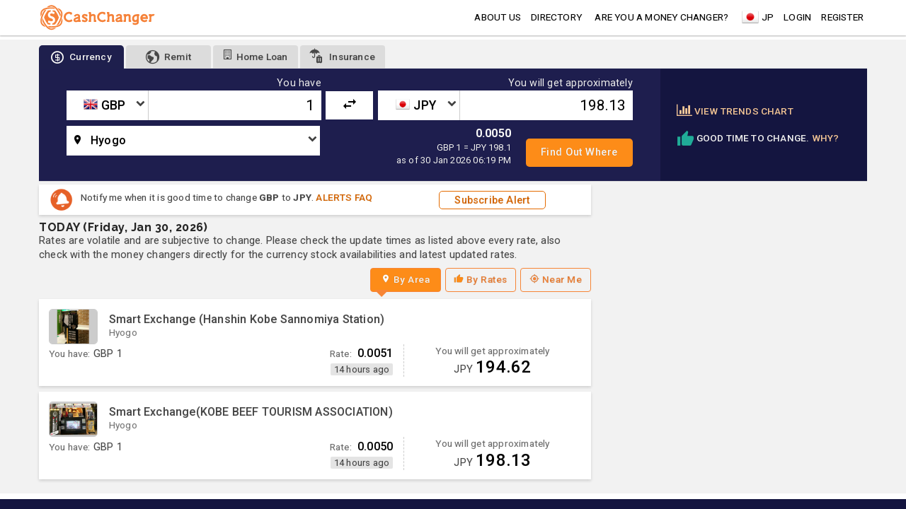

--- FILE ---
content_type: text/html; charset=UTF-8
request_url: https://cashchanger.co/japan/city-hyogo/gbp-to-jpy
body_size: 9357
content:

<!DOCTYPE html>
<html lang="en" amp>
    <head>
    <meta charset="utf-8">
    <meta http-equiv="X-UA-Compatible" content="IE=edge">
    <meta name="viewport" content="width=device-width, initial-scale=1,minimum-scale=1">
    <meta name="author" content="cashchanger.co">
    <title>Best &amp; Cheapest British Pound Money Changer rates from Japanese Yen</title>
    <script type="application/ld+json">{
    "@context": {
        "@vocab": "http://schema.org/"
    },
    "@type": "WebPage",
    "description": "1 GBP = 198.13 JPY - Smart Exchange (The World Connection Harajuku) has the best and cheapest exchange rates in Japan! Updated regularly.",
    "name": "Best & Cheapest British Pound Money Changer rates from Japanese Yen",
    "url": "http://cashchanger.co/japan/city-hyogo/gbp-to-jpy"
}</script><script type="application/ld+json">{
    "@context": {
        "@vocab": "http://schema.org/"
    },
    "@type": "MoneyTransfer",
    "amount": {
        "@type": "MonetaryAmount",
        "currency": "GBP",
        "value": 1
    },
    "description": "1 GBP = 198.13 JPY - Smart Exchange (The World Connection Harajuku) has the best and cheapest exchange rates in Japan! Updated regularly.",
    "name": "Best & Cheapest British Pound Money Changer rates from Japanese Yen",
    "potentialAction": [
        "http://schema.org/BuyAction",
        {
            "@type": "Organization",
            "name": "Smart Exchange (Hanshin Kobe Sannomiya Station)",
            "subjectOf": [
                {
                    "@type": "ExchangeRateSpecification",
                    "currency": "JPY",
                    "currentExchangeRate": {
                        "@type": "UnitPriceSpecification",
                        "price": "0.0051",
                        "priceCurrency": "GBP"
                    }
                },
                {
                    "@type": "FinancialProduct",
                    "feesAndCommissionsSpecification": "0.00"
                }
            ]
        },
        {
            "@type": "Organization",
            "name": "Smart Exchange(KOBE BEEF TOURISM ASSOCIATION)",
            "subjectOf": [
                {
                    "@type": "ExchangeRateSpecification",
                    "currency": "JPY",
                    "currentExchangeRate": {
                        "@type": "UnitPriceSpecification",
                        "price": "0.0050",
                        "priceCurrency": "GBP"
                    }
                },
                {
                    "@type": "FinancialProduct",
                    "feesAndCommissionsSpecification": "0.00"
                }
            ]
        }
    ],
    "url": "http://cashchanger.co/japan/city-hyogo/gbp-to-jpy"
}</script>    <meta id="metadeta_description" name="description" content="1 GBP = 198.13 JPY - Smart Exchange (The World Connection Harajuku) has the best and cheapest exchange rates in Japan! Updated regularly.">
<meta id="metadeta_keywords" name="keywords">
<meta property="og:title" content="Best &amp; Cheapest British Pound Money Changer rates from Japanese Yen">
<meta property="og:site_name" content="CashChanger">
<meta property="og:url" content="http://cashchanger.co/japan/city-hyogo/gbp-to-jpy">
<meta property="og:type" content="website">
<meta property="og:locale" content="en_US">
<meta property="og:description" content="1 GBP = 198.13 JPY - Smart Exchange (The World Connection Harajuku) has the best and cheapest exchange rates in Japan! Updated regularly.">
<meta property="og:image" content="https://cashchanger.sgp1.digitaloceanspaces.com/p/public/asset/previewimage/gbp.jpg">
<link href="http://cashchanger.co/japan/city-hyogo/gbp-to-jpy" rel="canonical">
<link href="//fonts.googleapis.com/css2?family=Abril+Fatface&amp;family=Raleway:wght@300;400;500;700&amp;family=Roboto:wght@200;300;400;500;700&amp;display=swap" rel="stylesheet" async="async">
<link href="/assets/css-compress/a6d6b423d393c41ee048035e1209853e.css?v=1767904089" rel="stylesheet">
<script src="//anymind360.com/js/4870/ats.js" async="async"></script>
<script src="//pagead2.googlesyndication.com/pagead/js/adsbygoogle.js" async="async"></script>
<script src="//cdn.innity.net/admanager.js" async="async"></script>
<script src="//securepubads.g.doubleclick.net/tag/js/gpt.js" async="async"></script>
<script src="//platform-api.sharethis.com/js/sharethis.js#property=6491194bbc4937001297eeb1&amp;product=sticky-share-buttons" async="async"></script>
<script src="/assets/js-compress/a1e9f24fc36dc16d131c11d1d97e3db5.js?v=1767904084"></script>
<script>window.googletag=window.googletag||{cmd:[]};googletag.cmd.push(function(){googletag.defineSlot("/21630738477/CC_currencyresult_imu1/japan",[[336,280],[300,250]],"CC-currencyresult-imu1-0").addService(googletag.pubads());googletag.pubads().enableSingleRequest();googletag.enableServices();});
window.googletag=window.googletag||{cmd:[]};googletag.cmd.push(function(){var mapAdSize=googletag.sizeMapping().addSize([1024,100],[[980,90],[970,90],[728,90]]).addSize([728,0],[728,90]).addSize([500,0],[[320,100],[468,60]]).addSize([460,0],[[320,100],[300,100]]).addSize([0,0],[[300,100],[320,100],[320,50]]).build();googletag.defineSlot("/21630738477/CC_currencyresult_lb1/japan",[[300,100],[320,100],[320,50],[468,60],[728,90],[970,90],[980,90]],"CC-currencyresult-lb1-0").defineSizeMapping(mapAdSize).addService(googletag.pubads());googletag.pubads().enableSingleRequest();googletag.pubads().collapseEmptyDivs();googletag.enableServices();});
window.googletag=window.googletag||{cmd:[]};googletag.cmd.push(function(){var mapAdSize=googletag.sizeMapping().addSize([1024,100],[[980,90],[970,90],[728,90]]).addSize([728,0],[728,90]).addSize([500,0],[[320,100],[468,60]]).addSize([460,0],[[320,100],[300,100]]).addSize([0,0],[[300,100],[320,100],[320,50]]).build();googletag.defineSlot("/21630738477/CC_currencyresult_lb2/japan",[[300,100],[320,100],[320,50],[468,60],[728,90],[970,90],[980,90]],"CC-currencyresult-lb2-0").defineSizeMapping(mapAdSize).addService(googletag.pubads());googletag.pubads().enableSingleRequest();googletag.pubads().collapseEmptyDivs();googletag.enableServices();});</script>    <link rel="icon" href="/cashchanger-favicon.ico" type="image/x-icon" />
</head>    <body>
                <!-- Google Tag Manager (noscript) -->
<noscript><iframe src="https://www.googletagmanager.com/ns.html?id=GTM-WSWSNGS"
height="0" width="0" style="display:none;visibility:hidden"></iframe></noscript>
<!-- End Google Tag Manager (noscript) -->        <div id="page" class="cc-main-layout cc-layout">
            <!-- Navbar goes here -->
            <div class="site-mobile-menu site-navbar-target">
	<div class="site-mobile-menu-header">
		<div class="site-mobile-menu-close mt-3">
			<span class="icon-close2 js-menu-toggle"></span>
		</div>
	</div>
	<div class="site-mobile-menu-body"></div>
</div>
<header class="site-navbar js-sticky-header is-sticky-header site-navbar-target bg-white" role="header menu">
	<div class="cc-header-container container">
		<div class="row align-items-center">
			<div class="col-6 col-md-2">
				<a id="header-globalpage" href="https://cashchanger.co/?main=1" data-extra="header" class="js-onclick-navdata h2 mb-0 lh-1">
					<img src="https://cashchanger.co/images/cashchanger-logo-orange.svg" style="height: 36px;" alt="CashChanger" id="nav-logo">
				</a>
			</div>
			<div class="col-12 col-md-10 d-none d-md-block">
				<input type="hidden" id="js-country-val" value="Japan" />
				<input type="hidden" id="js-currencycode-val" value="JPY" />
				<nav class="site-navigation site-navigation-item-left position-relative text-right" role="navigation">
					<ul class="site-menu main-menu js-clone-nav mr-auto d-lg-block">
						<li><a id="header-about" data-extra="header" href="http://cashchanger.co/about" class="js-onclick-navdata nav-link">about us</a></li>
						<li><a id="header-directory" data-extra="header" href="https://cashchanger.co/japan/directory" class="js-onclick-navdata nav-link">Directory</a></li>
						<li><a id="header-blog" data-extra="header" href="https://blog.cashchanger.co" class="js-onclick-navdata nav-link xs-show sm-show md-hide lg-hide">blog</a></li>
						<div class="line-separator xs-show sm-hide md-hide lg-hide"></div>
						<li><a id="header-mcpartner" data-extra="header" href="http://cashchanger.co/welcome-money-changer" class="js-onclick-navdata nav-link">Are you a Money Changer?</a></li>
						<li><a id="header-remittancepartner" data-extra="header" href="https://remit.cashchanger.co/welcome-remittance-provider" class="js-onclick-navdata nav-link xs-show sm-show md-hide lg-hide">Are you remittance provider?</a></li>
						<li><a id="header-modalsearchlocation" class="js-onclick-navdata js-loadmaincontentmodal display-flex" value="https://cashchanger.co/?main=1" href="https://cashchanger.co/?main=1" data-extra="header" datatitle="Search"><span class="pt-1 icon flagicon jpyflag"></span><span class="pl-1">JP</span></a>						</li>
												<div class="line-separator xs-show sm-hide md-hide lg-hide"></div>
															<li><a id="header-memberlogin" data-extra="header" href="http://cashchanger.co/login" class="js-onclick-navdata nav-link">Login</a></li>
								<li><a id="header-memberregister" data-extra="header" href="http://cashchanger.co/signup" class="js-onclick-navdata nav-link">Register</a></li>
																		</ul>
				</nav>
			</div>
			<div class="col-6 d-inline-block d-md-none ml-md-0 py-2" style="position: relative; top: 3px;"><a href="#" class="site-menu-toggle js-menu-toggle float-right"><span class="icon-menu"></span></a></div>
		</div>
	</div>
</header>            <!-- Page Layout here -->
            <div id="cc-container" class="body-content bg-lighter-gray">
                 
                    <div class="cc-ads-content ads-content-lb-top bg-white">
                            <div class="banner-leaderboard-section pt-1"><div class="text-center no-padding">
<div id='CC-currencyresult-lb1-0'>
    <script>
      if (window.googletag) {
        googletag.cmd.push(function() {
            googletag.display("CC-currencyresult-lb1-0");
        });
      }
    </script>
</div>

</div></div>  
                        </div>
                                <main class="cc-content container pt-2 pb-2">
                                                            <div id="page-currencyresult" class="js-page page-currencyresult">
    <section id="section-noticeboard-currencyresult" class="section-container section-noticeboard-currencyresult">
            </section>
    <section id="section-header-currencyresult" class="section-header-container section-header-default section-header-currencyresult mb-0 pb-0 mb-lg-1">
        <div class="row justify-content-center mx-0">
            <div class="col-xs-12 col-sm-12 searchcurrency-container px-0">
                <div class="widget-search-taboption widget-taboption">
    <div class="tab-header">
        <ul class="nav nav-tabs" role="tablist">
            <li class="nav-item">
                <a id="nav-currency" class="js-onclick-navdata js-onclick-hashtagurl nav-link active" href="#currency" role="tab" data-toggle="tab"><i class="icon icon-size-medium icon-cc-coin-dollar"></i><span class="label">Currency</span></a>
            </li>
            <li class="nav-item">
                <a id="nav-remitcurrency" class="js-onclick-navdata nav-link" href="https://remit.cashchanger.co"><i class="icon icon-size-medium icon-cc-earth"></i><span class="label">Remit</span></a>
            </li>
                        <li class="nav-item partner-widget">
                <a id="nav-propertyloan" class="js-onclick-navdata nav-link" href="http://cashchanger.co/home-loan" style="min-width:90px;"><i class="icon icon-building-o"></i><span class="label">Home Loan</span></a>
            </li>
                        <li class="nav-item partner-widget sm-show xs-hide xxs-hide">
                <a id="nav-cctravelinsurance" class="js-onclick-navdata nav-link" target="blank" href="https://stories.cashchanger.co/compare-travel-insurance/"><i class="icon icon-ccinsurance icon-umbrella"></i><i class="icon icon-ccinsurance icon-cc-luggage"></i><span class="label">Insurance</span></a>
            </li>
                        <li class="nav-item dropdown cctab-dropdown-menu sm-show md-hide">
                <a id="nav-widgetsearchtabmore" class="js-onclick-navdata nav-link dropdown-toggle" data-toggle="dropdown" href="#" role="button" aria-haspopup="true" aria-expanded="false">more...</a>
                <div class="dropdown-menu">
                                        <a id="nav-dropdowncctravelinsurance" class="js-onclick-navdata dropdown-item xs-show sm-hide" target="blank" href="https://stories.cashchanger.co/compare-travel-insurance/"><i class="icon icon-ccinsurance icon-umbrella"></i><i class="icon icon-ccinsurance icon-cc-luggage"></i><span class="label">Insurance</span></a>
                </div>
            </li>
        </ul>
    </div>
    <div class="tab-content">
        <div role="tabpanel" class="tab-pane bg-darker-blue active" id="currency">
                            <div class="row mx-0">
                    <div class="widget-currencyresult-searchcurrency bg-dark-blue col-sm-12 col-md-12 col-lg-9 px-0 pt-1 pb-1">
                        <div id="widget-searchform-currency" class="js-widget-searchform-currency widget-searchform-currency searchcurrencyform-container form widget-white widget-size-small">
    <form id="searchcurrency-form" class="js-ajaxpostform" action="https://cashchanger.co/japan/city-hyogo" method="get">    <input name="searchcurrency-domain" type="text" class="js-searchdomain input-domain hide" value='https://cashchanger.co' style="display:none;" />
    <input name="searchcurrency-amounttype" type="text" id="searchcurrencyamount-amounttype" class="js-searchamounttype input-amounttype hide" value='have' style="display:none;" />
    <input name="searchcurrency-currencybase" type="text" class="js-searchcurrencybase hide" value='JPY' style="display:none;" />
    <div class="searchcurrencyform searchbox-currency pb-3">
        <div class="row mx-0 justify-content-between">
            <div class="havecurrency-container col-xs-12 col-sm-5-5 px-0">
                <div class="row">
                    <div class="col-12 text-right">
                        <label id="fromlabel" class="formlabel text-white text-medium">You have</label>
                    </div>
                    <div class="currencysearch-selectbox currencysearch-selectbox-fromcurr col-xs-5 col-sm-5 col-md-4 col-lg-4 pr-0">
                        <select id="searchcurrency-base-name" class="js-customselect2 minimal js-searchcurrencybase searchcurrency-name form-control" name="searchcurrency-base">
<option value="JPY">JPY - Japanese Yen</option>
<option value="USD">USD - US Dollar</option>
<option value="EUR">EUR - Euro</option>
<option value="CNY">CNY - Chinese Yuan (RMB)</option>
<option value="TWD">TWD - Taiwan Dollar</option>
<option value="HKD">HKD - Hong Kong Dollar</option>
<option value="KRW">KRW - South Korean Won</option>
<option value="GBP" selected>GBP - British Pound</option>
<option value="SGD">SGD - Singapore Dollar</option>
<option value="AUD">AUD - Australian Dollar</option>
<option value="THB">THB - Thai Baht</option>
<option value="MYR">MYR - Malaysian Ringgit</option>
<option value="IDR">IDR - Indonesian Rupiah</option>
<option value="CAD">CAD - Canadian Dollar</option>
<option value="VND">VND - Vietnamese Dong</option>
<option value="CHF">CHF - Swiss Francs</option>
<option value="PHP">PHP - Philippine Peso</option>
<option value="NZD">NZD - New Zealand Dollar</option>
<option value="INR">INR - Indian Rupee</option>
</select>                        <span class="icon-dropdown icon-chevron-down"></span>
                    </div>
                    <div class="inputbox col-xs-7 col-sm-7 col-md-8 col-lg-8 pl-0">
                        <input type="number" step="any" id="searchcurrencyamount-base" class="js-searchamount input-amount text-right" value='1'/>
                    </div>
                </div>
            </div>
            <div class="currencysearch-switchcurrency-button col-sm-1">
                <button class="js-switchcurrency switch-currency">
                    <i class="xs-hide icon icon-medium icon-swap_horiz"></i>
                    <i class="xs-show sm-hide icon icon-swap-left icon-medium icon-swap_vert"></i>
                </button>
            </div>
            <div class="havecurrency-container col-xs-12 col-sm-5-5 px-0">
                <div class="row">
                    <div class="col-12 text-right">
                        <label id="tolabel" class="tolabel text-white text-medium">You will get approximately</label>
                    </div>
                    <div class="currencysearch-selectbox currencysearch-selectbox-tocurr col-xs-5 col-sm-5 col-md-4 col-lg-4 pr-0">
                        <select id="searchcurrency-counter-name" class="js-customselect2 minimal js-searchcurrencycounter searchcurrency-name form-control" name="searchcurrency-counter">
<option value="JPY" selected>JPY - Japanese Yen</option>
<option value="USD">USD - US Dollar</option>
<option value="EUR">EUR - Euro</option>
<option value="CNY">CNY - Chinese Yuan (RMB)</option>
<option value="TWD">TWD - Taiwan Dollar</option>
<option value="HKD">HKD - Hong Kong Dollar</option>
<option value="KRW">KRW - South Korean Won</option>
<option value="GBP">GBP - British Pound</option>
<option value="SGD">SGD - Singapore Dollar</option>
<option value="AUD">AUD - Australian Dollar</option>
<option value="THB">THB - Thai Baht</option>
<option value="MYR">MYR - Malaysian Ringgit</option>
<option value="IDR">IDR - Indonesian Rupiah</option>
<option value="CAD">CAD - Canadian Dollar</option>
<option value="VND">VND - Vietnamese Dong</option>
<option value="CHF">CHF - Swiss Francs</option>
<option value="PHP">PHP - Philippine Peso</option>
<option value="NZD">NZD - New Zealand Dollar</option>
<option value="INR">INR - Indian Rupee</option>
</select>       
                        <span class="icon-dropdown icon-chevron-down"></span>
                    </div>
                    <div class="inputbox col-xs-7 col-sm-7 col-md-8 col-lg-8 pl-0">
                        <input type="number" step="any" id="searchcurrencyamount-counter" class="js-searchamount input-amount text-right" value='198.13'/>
                    </div>
                </div>
            </div>
        </div>
        <div class="row mt-2 justify-content-between">
            <div class="cityselection-input-content col-xs-12 col-sm-5-5 col-md-6">
                <div class="currencysearch-selectbox currencysearch-selectbox-countrycity">
                    <select id="searchcurrency-city-name" class="js-customselect2 minimal js-searchcity searchcity-name form-control" name="searchcurrency-city">
<option value="singapore_singapore">Singapore</option>
<option value="malaysia_malaysia">Malaysia</option>
<option value="malaysia_johor">Johor</option>
<option value="malaysia_kuala-lumpur">Kuala Lumpur</option>
<option value="malaysia_selangor">Selangor</option>
<option value="malaysia_melaka">Melaka</option>
<option value="malaysia_sabah">Sabah</option>
<option value="malaysia_perak">Perak</option>
<option value="malaysia_negeri-sembilan">Negeri Sembilan</option>
<option value="malaysia_penang">Penang</option>
<option value="thailand_thailand">Thailand</option>
<option value="thailand_bangkok">Bangkok</option>
<option value="thailand_nonthaburi">Nonthaburi</option>
<option value="thailand_pathum-thani">Pathum Thani</option>
<option value="japan_japan">Japan</option>
<option value="japan_tokyo">Tokyo</option>
<option value="japan_osaka">Osaka</option>
<option value="japan_kyoto">Kyoto</option>
<option value="japan_hokkaido">Hokkaido</option>
<option value="japan_aichi">Aichi</option>
<option value="japan_nara">Nara</option>
<option value="japan_chiba">Chiba</option>
<option value="japan_hyogo" selected>Hyogo</option>
<option value="japan_kanagawa">Kanagawa</option>
<option value="japan_nagano">Nagano</option>
<option value="japan_gifu">Gifu</option>
<option value="japan_shiga">Shiga</option>
<option value="japan_fukuoka">Fukuoka</option>
<option value="japan_ishikawa">Ishikawa</option>
<option value="japan_kumamoto">Kumamoto</option>
<option value="japan_ibaraki">Ibaraki</option>
<option value="hong-kong_hong-kong">Hong Kong</option>
<option value="indonesia_indonesia">Indonesia</option>
<option value="indonesia_jakarta">Jakarta</option>
<option value="indonesia_bali">Bali</option>
<option value="indonesia_west-java">West Java</option>
</select>                    <span class="icon-dropdown icon-chevron-down"></span>
                </div>
            </div>
            <div class="ratedetail-content col-xs-12 col-sm-6 col-md-3 col-lg-3 pl-0 align-self-center">
                <span></span>
                <ul class="searchcurrencyform-infobox text-right mb-0">
                    <li style="display:none;" id="rate-JPYUSDSELL" class="js-searchcurrency-ratevalue rate-detail text-white text-weight-600" data-value="0"><p class="text-smaller text-white mb-0">No rate for GBP to JPY yet at this area. Come back later.</p></li><li style="display:none;" id="rate-JPYEURSELL" class="js-searchcurrency-ratevalue rate-detail text-white text-weight-600" data-value="0"><p class="text-smaller text-white mb-0">No rate for GBP to JPY yet at this area. Come back later.</p></li><li style="display:none;" id="rate-JPYCNYSELL" class="js-searchcurrency-ratevalue rate-detail text-white text-weight-600" data-value="0"><p class="text-smaller text-white mb-0">No rate for GBP to JPY yet at this area. Come back later.</p></li><li style="display:none;" id="rate-JPYTWDSELL" class="js-searchcurrency-ratevalue rate-detail text-white text-weight-600" data-value="0"><p class="text-smaller text-white mb-0">No rate for GBP to JPY yet at this area. Come back later.</p></li><li style="display:none;" id="rate-JPYHKDSELL" class="js-searchcurrency-ratevalue rate-detail text-white text-weight-600" data-value="0"><p class="text-smaller text-white mb-0">No rate for GBP to JPY yet at this area. Come back later.</p></li><li style="display:none;" id="rate-JPYKRWSELL" class="js-searchcurrency-ratevalue rate-detail text-white text-weight-600" data-value="0"><p class="text-smaller text-white mb-0">No rate for GBP to JPY yet at this area. Come back later.</p></li><li style="display:none;" id="rate-JPYGBPSELL" class="js-searchcurrency-ratevalue rate-detail text-white text-weight-600" data-value="0"><p class="text-smaller text-white mb-0">No rate for GBP to JPY yet at this area. Come back later.</p></li><li style="display:none;" id="rate-JPYSGDSELL" class="js-searchcurrency-ratevalue rate-detail text-white text-weight-600" data-value="0"><p class="text-smaller text-white mb-0">No rate for GBP to JPY yet at this area. Come back later.</p></li><li style="display:none;" id="rate-JPYAUDSELL" class="js-searchcurrency-ratevalue rate-detail text-white text-weight-600" data-value="0"><p class="text-smaller text-white mb-0">No rate for GBP to JPY yet at this area. Come back later.</p></li><li style="display:none;" id="rate-JPYTHBSELL" class="js-searchcurrency-ratevalue rate-detail text-white text-weight-600" data-value="0"><p class="text-smaller text-white mb-0">No rate for GBP to JPY yet at this area. Come back later.</p></li><li style="display:none;" id="rate-JPYMYRSELL" class="js-searchcurrency-ratevalue rate-detail text-white text-weight-600" data-value="0"><p class="text-smaller text-white mb-0">No rate for GBP to JPY yet at this area. Come back later.</p></li><li style="display:none;" id="rate-JPYIDRSELL" class="js-searchcurrency-ratevalue rate-detail text-white text-weight-600" data-value="0"><p class="text-smaller text-white mb-0">No rate for GBP to JPY yet at this area. Come back later.</p></li><li style="display:none;" id="rate-JPYCADSELL" class="js-searchcurrency-ratevalue rate-detail text-white text-weight-600" data-value="0"><p class="text-smaller text-white mb-0">No rate for GBP to JPY yet at this area. Come back later.</p></li><li style="display:none;" id="rate-JPYVNDSELL" class="js-searchcurrency-ratevalue rate-detail text-white text-weight-600" data-value="0"><p class="text-smaller text-white mb-0">No rate for GBP to JPY yet at this area. Come back later.</p></li><li style="display:none;" id="rate-JPYCHFSELL" class="js-searchcurrency-ratevalue rate-detail text-white text-weight-600" data-value="0"><p class="text-smaller text-white mb-0">No rate for GBP to JPY yet at this area. Come back later.</p></li><li style="display:none;" id="rate-JPYPHPSELL" class="js-searchcurrency-ratevalue rate-detail text-white text-weight-600" data-value="0"><p class="text-smaller text-white mb-0">No rate for GBP to JPY yet at this area. Come back later.</p></li><li style="display:none;" id="rate-JPYNZDSELL" class="js-searchcurrency-ratevalue rate-detail text-white text-weight-600" data-value="0"><p class="text-smaller text-white mb-0">No rate for GBP to JPY yet at this area. Come back later.</p></li><li style="display:none;" id="rate-JPYINRSELL" class="js-searchcurrency-ratevalue rate-detail text-white text-weight-600" data-value="0"><p class="text-smaller text-white mb-0">No rate for GBP to JPY yet at this area. Come back later.</p></li><li style="display:none;" id="rate-JPYUSDBUY" class="js-searchcurrency-ratevalue rate-detail text-white text-weight-600" data-value="0.0069230000">0.0069 <p class="text-smaller text-white mb-0 pb-0">USD 1 = JPY 144.44</p><p class="text-smaller text-white mb-0"> as of 30 Jan 2026 06:24 PM</p></li><li style="display:none;" id="rate-JPYEURBUY" class="js-searchcurrency-ratevalue rate-detail text-white text-weight-600" data-value="0.0059950000">0.0059 <p class="text-smaller text-white mb-0 pb-0">EUR 1 = JPY 166.8</p><p class="text-smaller text-white mb-0"> as of 30 Jan 2026 06:24 PM</p></li><li style="display:none;" id="rate-JPYCNYBUY" class="js-searchcurrency-ratevalue rate-detail text-white text-weight-600" data-value="0.0488280000">0.0488 <p class="text-smaller text-white mb-0 pb-0">CNY 1 = JPY 20.48</p><p class="text-smaller text-white mb-0"> as of 30 Jan 2026 06:19 PM</p></li><li style="display:none;" id="rate-JPYTWDBUY" class="js-searchcurrency-ratevalue rate-detail text-white text-weight-600" data-value="0.2262440000">0.2262 <p class="text-smaller text-white mb-0 pb-0">TWD 1 = JPY 4.42</p><p class="text-smaller text-white mb-0"> as of 30 Jan 2026 06:19 PM</p></li><li style="display:none;" id="rate-JPYHKDBUY" class="js-searchcurrency-ratevalue rate-detail text-white text-weight-600" data-value="0.0559910000">0.0559 <p class="text-smaller text-white mb-0 pb-0">HKD 1 = JPY 17.86</p><p class="text-smaller text-white mb-0"> as of 30 Jan 2026 06:19 PM</p></li><li style="display:none;" id="rate-JPYKRWBUY" class="js-searchcurrency-ratevalue rate-detail text-white text-weight-600" data-value="10.3199170000">10.3199 <p class="text-smaller text-white mb-0 pb-0">KRW 100 = JPY 9.69</p><p class="text-smaller text-white mb-0"> as of 30 Jan 2026 06:19 PM</p></li><li style="" id="rate-JPYGBPBUY" class="js-searchcurrency-ratevalue rate-detail text-white text-weight-600" data-value="0.0050470000">0.0050 <p class="text-smaller text-white mb-0 pb-0">GBP 1 = JPY 198.1</p><p class="text-smaller text-white mb-0"> as of 30 Jan 2026 06:19 PM</p></li><li style="display:none;" id="rate-JPYSGDBUY" class="js-searchcurrency-ratevalue rate-detail text-white text-weight-600" data-value="0.0087510000">0.0087 <p class="text-smaller text-white mb-0 pb-0">SGD 1 = JPY 114.26</p><p class="text-smaller text-white mb-0"> as of 30 Jan 2026 06:19 PM</p></li><li style="display:none;" id="rate-JPYAUDBUY" class="js-searchcurrency-ratevalue rate-detail text-white text-weight-600" data-value="0.0100050000">0.0100 <p class="text-smaller text-white mb-0 pb-0">AUD 1 = JPY 99.95</p><p class="text-smaller text-white mb-0"> as of 30 Jan 2026 06:19 PM</p></li><li style="display:none;" id="rate-JPYTHBBUY" class="js-searchcurrency-ratevalue rate-detail text-white text-weight-600" data-value="0.2212380000">0.2212 <p class="text-smaller text-white mb-0 pb-0">THB 1 = JPY 4.52</p><p class="text-smaller text-white mb-0"> as of 30 Jan 2026 06:19 PM</p></li><li style="display:none;" id="rate-JPYMYRBUY" class="js-searchcurrency-ratevalue rate-detail text-white text-weight-600" data-value="0.0281530000">0.0281 <p class="text-smaller text-white mb-0 pb-0">MYR 1 = JPY 35.52</p><p class="text-smaller text-white mb-0"> as of 30 Jan 2026 06:19 PM</p></li><li style="display:none;" id="rate-JPYIDRBUY" class="js-searchcurrency-ratevalue rate-detail text-white text-weight-600" data-value="128.2051280000">128.2051 <p class="text-smaller text-white mb-0 pb-0">IDR 1000 = JPY 7.8</p><p class="text-smaller text-white mb-0"> as of 30 Jan 2026 06:19 PM</p></li><li style="display:none;" id="rate-JPYCADBUY" class="js-searchcurrency-ratevalue rate-detail text-white text-weight-600" data-value="0"><p class="text-smaller text-white mb-0">No rate for GBP to JPY yet at this area. Come back later.</p></li><li style="display:none;" id="rate-JPYVNDBUY" class="js-searchcurrency-ratevalue rate-detail text-white text-weight-600" data-value="0"><p class="text-smaller text-white mb-0">No rate for GBP to JPY yet at this area. Come back later.</p></li><li style="display:none;" id="rate-JPYCHFBUY" class="js-searchcurrency-ratevalue rate-detail text-white text-weight-600" data-value="0"><p class="text-smaller text-white mb-0">No rate for GBP to JPY yet at this area. Come back later.</p></li><li style="display:none;" id="rate-JPYPHPBUY" class="js-searchcurrency-ratevalue rate-detail text-white text-weight-600" data-value="0"><p class="text-smaller text-white mb-0">No rate for GBP to JPY yet at this area. Come back later.</p></li><li style="display:none;" id="rate-JPYNZDBUY" class="js-searchcurrency-ratevalue rate-detail text-white text-weight-600" data-value="0"><p class="text-smaller text-white mb-0">No rate for GBP to JPY yet at this area. Come back later.</p></li><li style="display:none;" id="rate-JPYINRBUY" class="js-searchcurrency-ratevalue rate-detail text-white text-weight-600" data-value="0"><p class="text-smaller text-white mb-0">No rate for GBP to JPY yet at this area. Come back later.</p></li>                </ul>
            </div>
            <div class="form-action col-xs-12 col-sm-12 col-md-3 col-lg-3 pl-sm-0 align-self-end">
                <div class="button">
                <div class="search-button"><input type="submit" class="js-searchcurrency-btn btn btn-block text-medium" value="Find out where"></div>
                </div>
            </div>
        </div>
    </div>
    </form></div>                    </div>
                    <div class="currencyresult-rateadvisor-detail width-800-auto xs-hide sm-hide md-hide lg-show col-lg-3 pl-lg-2 col-lg-3">
                        <div class="widget-advisor-data">
    <div class="row mx-0 justify-content-end">
        <span class="advisor-item trendchart-advisor col-xs-5 pl-0 pl-0">
            <a id="nav-trendchart" class="js-onclick-navdata nav-text nav-underline" href="https://cashchanger.co/japan/city-hyogo/chart-gbp-to-jpy" data-extra="JPYGBP">
                <span class="text-icon"><i class="icon icon-bar-chart"></i></span>
                <span class="text-message text-small text-weight-500">View trends chart</span>
            </a>
        </span>
                    <span class="advisor-item rate-advisor col-xs-7 px-0 pl-sm-3 pl-lg-0">
                <a id="nav-rateadvisor" class="js-onclick-navdata nav-text nav-underline" href="https://blog.cashchanger.co/introducing-rate-advisor/" data-extra="JPYGBP">
                    <span class="text-icon"><i class="icon icon-thumb_up"></i></span>
                    <span class="text-message text-small text-weight-500"><span class="advisor-text">Good time to change.</span> <span class="text-link">Why?</span></span>
                </a>
            </span>
            </div>
</div>                    </div>
                </div>
                    </div>
            </div>
</div>            </div>
        </div>
    </section>
    <section class="xs-show sm-show md-show lg-hide">
        <div class="bg-white box-shadow">
            <div class="currencyresult-rateadvisor-detail width-800-auto col-lg-3 pl-lg-2 col-lg-3 mb-1 py-2 bg-white">
                <div class="widget-advisor-data">
    <div class="row mx-0 justify-content-end">
        <span class="advisor-item trendchart-advisor col-xs-5 pl-0 pl-0">
            <a id="nav-trendchart" class="js-onclick-navdata nav-text nav-underline" href="https://cashchanger.co/japan/city-hyogo/chart-gbp-to-jpy" data-extra="JPYGBP">
                <span class="text-icon"><i class="icon icon-bar-chart"></i></span>
                <span class="text-message text-small text-weight-500">View trends chart</span>
            </a>
        </span>
                    <span class="advisor-item rate-advisor col-xs-7 px-0 pl-sm-3 pl-lg-0">
                <a id="nav-rateadvisor" class="js-onclick-navdata nav-text nav-underline" href="https://blog.cashchanger.co/introducing-rate-advisor/" data-extra="JPYGBP">
                    <span class="text-icon"><i class="icon icon-thumb_up"></i></span>
                    <span class="text-message text-small text-weight-500"><span class="advisor-text">Good time to change.</span> <span class="text-link">Why?</span></span>
                </a>
            </span>
            </div>
</div>            </div>
        </div>
    </section>
    <div class="inner-detail-content">
        <div class="row mx-0">
            <div class="currencyresult-content col-md-8 col-lg-8 px-0">
                                <section class="section-rateadvisoralert-subscribe mb-1">  
                    <div class="widget-rateadvisoralert-subscribe">
    <div class="currencyresult-item-container">
        <table class="width-100">
            <tr>
                <td>
                    <div class="row mx-0">
                        <div class="col-shop-detail col-xs-12 col-sm-7 col-md-7 col-lg-8 pl-0 align-self-center">
                            <div class="listitem-image-content float-left">
                                <img class="float-left" src="/images/icon-alert.gif">
                            </div>
                            <div class="shop-detail">
                                <div class="text-small text-grey">Notify me when it is good time to change <strong>GBP</strong> to <strong>JPY</strong>. <a id="header-modalcommon" class="js-onclick-navtext nav-text" value="https://stories.cashchanger.co/rate-advisor-alerts-faq/" href="https://stories.cashchanger.co/rate-advisor-alerts-faq/" data-extra="header" data-ccname="blogpost-rateadvisoralert-faq" data-ccvalue="GBPJPY" datatitle="Rate Advisor Alert">Alerts FAQ</a></div>
                                <div class='js-sraerror sraerror text-left text-small text-red' style='display:none;'></div>
                            </div>
                        </div>
                        <div class="col-sm-5 col-md-5 col-lg-4 text-center xs-text-right px-0 align-self-center">
                            <a id="nav-rateadvisoralert" class="js-onclick-navdata js-addrateadvisoralertbtn nav-rateadvisoralert text-medium text-message text-bold" href="https://cashchanger.co/rateadvisoralert/subscribe" title="Subscribe to Rate Advisor Alert" data-method="POST" data-params='{"_csrf-frontend":"JDzW5wJD7LToOJNtfoqJmSlw89Zz_AXPFezb43SAtsZsC6ffcAu1hp5A9Agk0-PUXAOrmB6za6hwlIuTG8jmkA==","base":"JPY","pageurl":"https:\/\/cashchanger.co\/japan\/city-hyogo\/gbp-to-jpy?val=1\u0026valtype=have","from":"GBP","to":"JPY"}' data-extra="JPYGBP">Subscribe Alert</a>                        </div>
                    </div>
                </td>
            </tr>
        </table>
    </div>
</div>                </section>
                                                <section id="currencyresult-result-section">
                    <div class="currencyresult-container">
    <div class="currencyresult-message mt-2 mb-2">
        <h6 class="mb-0 text-weight-700">TODAY (Friday, Jan 30, 2026)</h6>
        <p class="text-medium mb-0">Rates are volatile and are subjective to change. Please check the update times as listed above every rate, also check with the money changers directly for the currency stock availabilities and latest updated rates.</p>
    </div>
            <div class="currencyresult-listing-filter-container">
            <div class="widget-currency-filter-button">
    <div class="sort-list">
                    <span class="sort-item text-grey">
                <a id="sort-area" data-ccname="mc-sort-area" data-ccvalue="JPY-GBPJPY" href="https://cashchanger.co/japan/city-hyogo/gbp-to-jpy?val=1&valtype=have&sort=sort-area" class="js-sortother js-clicksortby btn btn-box-primary active text-small"><span><i class="icon icon-room"></i> <span>By Area</span></span></a>
            </span>
                    <span class="sort-item text-grey">
                <a id="sort-bestrate" data-ccname="mc-sort-bestrate" data-ccvalue="JPY-GBPJPY" href="https://cashchanger.co/japan/city-hyogo/gbp-to-jpy?val=1&valtype=have&sort=sort-bestrate" class="js-sortother js-clicksortby btn btn-box-primary  text-small"><span><i class="icon icon-thumb_up"></i> <span>By Rates</span></span></a>
            </span>
                    <span class="sort-item text-grey">
                <a id="sort-distance" data-ccname="mc-sort-distance" data-ccvalue="JPY-GBPJPY" href="https://cashchanger.co/japan/city-hyogo/gbp-to-jpy?val=1&valtype=have&sort=sort-distance" class="js-sortnearby js-clicksortby btn btn-box-primary  text-small"><span><i class="icon icon-my_location"></i> <span>Near me</span></span></a>
            </span>
            </div>
    </div>        </div>
        <div id="widget-progressbar-status" class="widget-progressbar-status mb-2" style="display:none;">
    <div class="progress">
        <div id="progressbar" class="progress-bar" role="progressbar" aria-valuenow="0" aria-valuemin="0" aria-valuemax="100"></div>
    </div>
</div>        <div class="currencyresult-listing">
            <div id="currencyresult-sort" class="js-currencyresultlist">
                <div class="currencyresult-list-item-container">
<a href="https://cashchanger.co/japan/mc/smart-exchange-hanshin-kobe-sannomiya-station/442" target="blank" id="nav-currencyresult_JPYGBP-442" data-extra="442" class="js-onclick-navdata nav-currencyresultitem text-color-inherit">
<div class="currencyresult-item-container">
    <div class="currencyresult-item-body">
        <table class="width-100">
        <tr><td>
        <div class="row mx-0">
            <div class="col-shop-detail col-xs-12 col-sm-12 pl-0 align-self-center">
                <div class="resultitem-image-content float-left">
                    <img class="float-left" src="https://static.cashchanger.co/p/public/mc/jp/smart-exchange/se-442/442_420x300.jpg" />
                </div>
                <div class="shop-detail">
                    <div class="text-grey shop-label">Smart Exchange (Hanshin Kobe Sannomiya Station)</div>
                    <div class="text-small text-light-grey">Hyogo</div>
                </div>
            </div>
            <div class="col-sm-7 col-md-7 col-lg-8 px-0 align-self-end">
                <div class="row mx-0">
                    <div class="col-rate-detail col-xs-12 col-sm-12 pl-0 col-xs-nopadding">
                        <div class="row mx-0 resultitem-detail-content">
                            <div class="col-xs-12 col-sm-6 col-md-6 px-0">
                                <div class="inputamount-content xs-text-right">
                                    <span class="text-label text-small mb-0">You have:</span>
                                    <span class="currency-value-rate text-rate">
                                        <span class="text-medium text-grey">GBP</span>
                                        <span class="text-grey text-medium">1</span>
                                    </span>
                                </div>
                            </div>
                            <div class="col-xs-12 col-sm-6 col-md-6 px-0">
                                <div class="text-right">
                                    <span class="text-label text-small mb-0 mr-1">Rate:</span>
                                    <span class="currency-value-rate text-rate">
                                        <span class="text-black text-weight-500">
                                            0.0051                                        </span>
                                    </span>
                                </div>
                            </div>
                            <div class="text-right col-xs-nopadding col-xs-12 col-sm-12 px-0">
                                <div class="extra-info">
                                                                        <span class="text-datetime text-smaller text-grey text-right">14 hours ago</span>
                                </div>
                            </div>
                        </div>
                    </div>
                </div>
            </div>
            <div class="col-amount-detail col-sm-5 col-md-5 col-lg-4 text-center xs-text-right px-0 align-self-top">
                <div class="currency-calc-value-label text-label text-small">You will get approximately</div>
                <div>
                    <span class="text text-medium text-grey">JPY</span>
                    <span class="text value-amount text-black">194.62</span>
                </div>
                                                                </div>
        </div>
    </td></tr>
    </table>
    </div>
</div>
</a>
</div>
<div class="currencyresult-list-item-container">
<a href="https://cashchanger.co/japan/mc/smart-exchangekobe-beef-tourism-association/344" target="blank" id="nav-currencyresult_JPYGBP-344" data-extra="344" class="js-onclick-navdata nav-currencyresultitem text-color-inherit">
<div class="currencyresult-item-container">
    <div class="currencyresult-item-body">
        <table class="width-100">
        <tr><td>
        <div class="row mx-0">
            <div class="col-shop-detail col-xs-12 col-sm-12 pl-0 align-self-center">
                <div class="resultitem-image-content float-left">
                    <img class="float-left" src="https://static.cashchanger.co/p/public/mc/jp/smart-exchange/se-344/344_420x300.jpg" />
                </div>
                <div class="shop-detail">
                    <div class="text-grey shop-label">Smart Exchange(KOBE BEEF TOURISM ASSOCIATION)</div>
                    <div class="text-small text-light-grey">Hyogo</div>
                </div>
            </div>
            <div class="col-sm-7 col-md-7 col-lg-8 px-0 align-self-end">
                <div class="row mx-0">
                    <div class="col-rate-detail col-xs-12 col-sm-12 pl-0 col-xs-nopadding">
                        <div class="row mx-0 resultitem-detail-content">
                            <div class="col-xs-12 col-sm-6 col-md-6 px-0">
                                <div class="inputamount-content xs-text-right">
                                    <span class="text-label text-small mb-0">You have:</span>
                                    <span class="currency-value-rate text-rate">
                                        <span class="text-medium text-grey">GBP</span>
                                        <span class="text-grey text-medium">1</span>
                                    </span>
                                </div>
                            </div>
                            <div class="col-xs-12 col-sm-6 col-md-6 px-0">
                                <div class="text-right">
                                    <span class="text-label text-small mb-0 mr-1">Rate:</span>
                                    <span class="currency-value-rate text-rate">
                                        <span class="text-black text-weight-500">
                                            0.0050                                        </span>
                                    </span>
                                </div>
                            </div>
                            <div class="text-right col-xs-nopadding col-xs-12 col-sm-12 px-0">
                                <div class="extra-info">
                                                                        <span class="text-datetime text-smaller text-grey text-right">14 hours ago</span>
                                </div>
                            </div>
                        </div>
                    </div>
                </div>
            </div>
            <div class="col-amount-detail col-sm-5 col-md-5 col-lg-4 text-center xs-text-right px-0 align-self-top">
                <div class="currency-calc-value-label text-label text-small">You will get approximately</div>
                <div>
                    <span class="text text-medium text-grey">JPY</span>
                    <span class="text value-amount text-black">198.13</span>
                </div>
                                                                </div>
        </div>
    </td></tr>
    </table>
    </div>
</div>
</a>
</div>
            </div>
            <div class="js-locator-pagination cc-pagination">
                        </div>
        </div>
    </div>
<form id="searchmylocation-form" class="js-ajaxpostform" action="https://cashchanger.co/myloc" method="post">
<input type="hidden" name="_csrf-frontend" value="JDzW5wJD7LToOJNtfoqJmSlw89Zz_AXPFezb43SAtsZsC6ffcAu1hp5A9Agk0-PUXAOrmB6za6hwlIuTG8jmkA=="></form><div class="js-locinfo hide" style="display:none;" data-url="https://cashchanger.co" data-sort="sort-area" data-lat="" data-lon=""></div>                </section>
                            </div>
            <div class="currencyresult-sidebar sidebar-content col-md-4 col-lg-4 px-xs-0 px-sm-0 pl-md-2">
                <div class="sidebar-container">
    <div class="banner sticky">
                    <!-- START::IMU -->
                <div class="banner-content mb-2">
<div id="CC-currencyresult-imu1-0" class="display-inlineblock" style="width:336px;height:280px">
    <script>
      if (window.googletag) {
        googletag.cmd.push(function() { googletag.display('CC-currencyresult-imu1-0'); });
      }
    </script>
</div>

</div>            <!-- END::IMU -->
                            </div>
</div>            </div>
        </div>
    </div>
</div>                </main>
                 
                    <div class="cc-ads-content ads-content-lb-footer mb-2">
                            <div class="banner-leaderboard-section pt-1"><div class="text-center no-padding">
<div id='CC-currencyresult-lb2-0'>
    <script>
      if (window.googletag) {
        googletag.cmd.push(function() {
            googletag.display("CC-currencyresult-lb2-0");
        });
      }
    </script>
</div>

</div></div>  
                        </div>
                            </div>
            <div id="ad-catfish" class="tag-wrapper cc-ads"></div>
            <div class="sharethis-sticky-share-buttons"></div>
                        <footer class="site-footer bg-darker-blue">
	<div class="container">
		<div class="row">
			<div class="col-sm-4 col-md-4 mb-2">
				<div class="mb-2">
					<a alt="Navigate to CashChanger" id="footernav-globalpage" data-ccname="globalpage" data-extra="footer" href="https://cashchanger.co/" class="js-onclick-navdata h2 mb-0 lh-1">
						<img src="https://cashchanger.co/images/cashchanger-logo.svg" style="height: 36px;" alt="CashChanger" id="nav-logo">
					</a>
				</div>
				<p class="text-medium text-lighter-grey text-weight-400">CashChanger helps you to find the best and cheapest foreign exchange rates in Asia! We aim to be your one stop reliable forex market in Asia.</p>
			</div>
			<div class="col-sm-8 col-md-8 ml-auto xs-text-left text-right">
				<div class="primary-links">
					<h2 class="footer-heading mb-1">Partnerships</h2>
					<ul class="footer-nav text-medium mb-3">
						<li><a alt="Navigate to read about the benefits of Money Changers to be CashChanger's Partner." id="footernav-mcpartner" data-ccname="mcpartner" data-extra="footer" href="http://cashchanger.co/welcome-money-changer" class="js-onclick-navdata smoothscroll nav-underline">Welcome Money Changer</a></li>
						<li><a alt="Navigate to read about the benefits of Remittance Providers to be CashChanger's Partner." id="footernav-remittancepartner" data-ccname="remittancepartner" data-extra="footer" href="https://remit.cashchanger.co/welcome-remittance-provider" class="js-onclick-navdata smoothscroll nav-underline">Welcome Remittance Provider</a></li>
					</ul>
				</div>
				<div class="quick-links">
					<h2 class="footer-heading mb-1">Quick Links</h2>
					<ul class="footer-nav text-medium mb-3">
						<li><a alt="Navigate to find out more about CashChanger" id="footernav-about" data-ccname="about" data-extra="footer" href="http://cashchanger.co/about" class="js-onclick-navdata smoothscroll nav-underline">About Us</a></li>
						<li><a alt="Navigate to Money Changer's directory page." id="footernav-directory" data-ccname="directory" data-extra="footer" href="https://cashchanger.co/japan/directory" class="js-onclick-navdata smoothscroll nav-underline">Directory</a></li>
						<li><a alt="Navigate to Remittance Provider's exchange rates page." id="footernav-remittancepage" data-ccname="remittancepage" data-extra="footer" href="https://remit.cashchanger.co" class="js-onclick-navdata smoothscroll nav-underline">Remittance</a></li>
						<li><a alt="Navigate to find out CashChanger updates in our blog." id="footernav-blog" data-ccname="blog" data-extra="footer" href="https://blog.cashchanger.co" class="js-onclick-navdata smoothscroll nav-underline">Blog</a></li>
						<li><a alt="Navigate to register to advertise with us." id="footernav-advertise" data-ccname="advertise" data-extra="footer" href="https://goo.gl/o85zpN" class="js-onclick-navdata smoothscroll nav-underline">Advertise</a></li>
						<li><a alt="Navigate to contact us via email." id="footernav-email" data-ccname="email" data-extra="footer" href="mailto:team@cashchanger.co" class="js-onclick-navdata smoothscroll nav-underline">Contact Us</a></li>
						<li><a alt="Navigate to CashChanger's Terms and Conditions." id="footernav-tnc" data-ccname="tnc" data-extra="footer" href="http://cashchanger.co/terms-and-conditions" class="js-onclick-navdata smoothscroll nav-underline">Terms</a></li>
						<li><a alt="Navigate to CashChanger's Privacy Policy." id="footernav-privacypolicy" data-ccname="privacypolicy" data-extra="footer" href="http://cashchanger.co/privacy-policy" class="js-onclick-navdata smoothscroll nav-underline">Policy Privacy</a></li>
					</ul>
				</div>
				<div class="social-nav-content">
					<h2 class="footer-heading mb-0">Follow Us</h2>
					<div class="widget-sharethis-follow sharethis-inline-follow-buttons xs-text-left text-right"></div>
				</div>
			</div>
		</div>
		<div class="row pt-3 xs-text-left text-left">
			<div class="col-md-12">
				<div class="border-top pt-1 pb-5">
					<p class="text-medium text-lighter-grey">&copy;2026 <a id="footernav-globalpage" data-ccname="globalpage" data-extra="footer2" alt="Navigate to CashChanger page." href="https://cashchanger.co/" class="js-onclick-navdata nav-underline">CashChanger</a>. All rights reserved</p>
				</div>
			</div>
		</div>
	</div>
</footer>        </div>
        <div id="modalcontainer" class="modal fade fullpage-modal" data-backdrop="static" data-keyboard="false" tabindex="-1" role="dialog" aria-hidden="true">
    <div id="modalcontent" class="modal-content modal-dialog m-auto">
        <div class="container modal-header">
            <div class="col-xs-10">
                <img src="https://cashchanger.co/images/cashchanger-logo-orange.svg" style="height: 36px;" alt="CashChanger" id="nav-logo">
                <h3 id="modalheader" class="section-title hide"></h3>
            </div>
            <div class="col-xs-2 col-sm-2 text-center pull-right">
                <button id="close-modalcontainer" class="btn btn-link" data-dismiss="modal">
                    <span class="icon-btn icon-close2"></span>
                </button>
            </div>
        </div>
        <div id="modalbodycontent" class="container modal-body form-modal row m-auto">
            <div><img src='/images/icon-loading.gif' style='width:100px;'/></div>
        </div>
    </div>
</div>
        <div id="modal-popup-container" class="modal fade popup-modal" data-backdrop="static" data-keyboard="false" tabindex="-1" role="dialog" aria-hidden="true">
    <div id="modalcontent" class="modal-content modal-dialog m-auto">
        <div class="container modal-header">
            <div class="icon-content">
                <span><i class="icon"></i></span>
            </div>
        </div>
        <div id="modal-popup-bodycontent" class="container modal-body form-modal row m-auto">

        </div>
    </div>
</div>
        <script src="/assets/js-compress/3a25a57f32824c0172997e4b495d7130.js?v=1767904084"></script>
<script>jQuery(function ($) {
jQuery('#searchcurrency-form').yiiActiveForm([],[]);
jQuery('#searchmylocation-form').yiiActiveForm([],[]);
});</script>    </body>
</html>


--- FILE ---
content_type: text/html; charset=utf-8
request_url: https://www.google.com/recaptcha/api2/aframe
body_size: 267
content:
<!DOCTYPE HTML><html><head><meta http-equiv="content-type" content="text/html; charset=UTF-8"></head><body><script nonce="gFUQWeA_UEXff12rssDHLg">/** Anti-fraud and anti-abuse applications only. See google.com/recaptcha */ try{var clients={'sodar':'https://pagead2.googlesyndication.com/pagead/sodar?'};window.addEventListener("message",function(a){try{if(a.source===window.parent){var b=JSON.parse(a.data);var c=clients[b['id']];if(c){var d=document.createElement('img');d.src=c+b['params']+'&rc='+(localStorage.getItem("rc::a")?sessionStorage.getItem("rc::b"):"");window.document.body.appendChild(d);sessionStorage.setItem("rc::e",parseInt(sessionStorage.getItem("rc::e")||0)+1);localStorage.setItem("rc::h",'1769819287574');}}}catch(b){}});window.parent.postMessage("_grecaptcha_ready", "*");}catch(b){}</script></body></html>

--- FILE ---
content_type: application/javascript; charset=utf-8
request_url: https://fundingchoicesmessages.google.com/f/AGSKWxWry_huvD-B8lL7hK_qtstDpEURGv_6Q2pWSkhqrUPoXIy9kpAF-lUA3H2y8yYra8sq5S-v93KJSNei08Ec62CEglrnc8TDfnxy7ln4mbi2YkfRiCUb1Y5-0Oq45YnznbS-zpWjQfyK5woP_V6qBwf_frdGubG3RF2wA0rYjL4ax1ee3a7H3LCIxng9/_/adstop_/ads/125l./adserve./show_ad./cgi-exe/ad.
body_size: -1286
content:
window['608a2d27-724d-489c-b1f4-3986394aef7d'] = true;